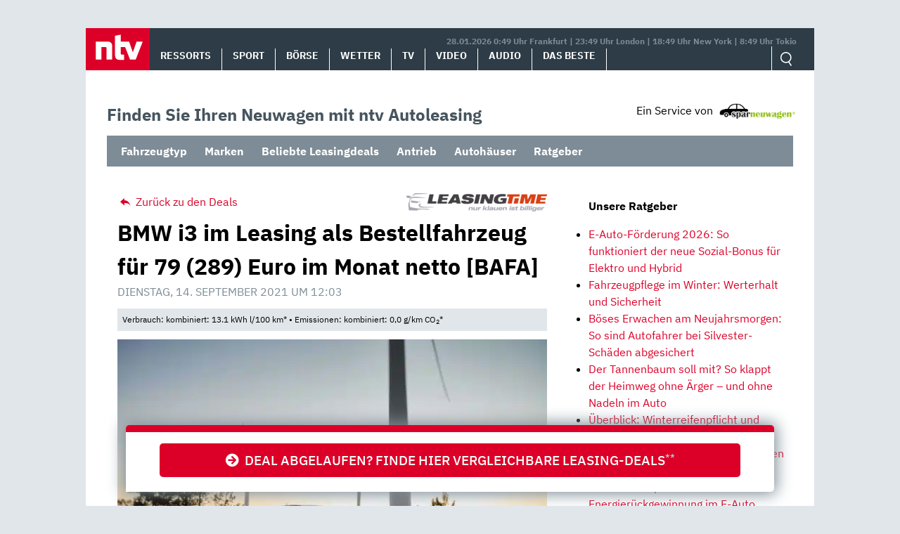

--- FILE ---
content_type: text/html; charset=UTF-8
request_url: https://autoleasing.n-tv.de/bmw-i3-fuer-79-289-euro-netto-bafa/
body_size: 14045
content:
<!doctype html>
<html lang="de">
<head>
	<meta charset="UTF-8">
	<meta name="viewport" content="width=device-width, initial-scale=1">
	<link rel="profile" href="https://gmpg.org/xfn/11">

	<meta name='robots' content='index, follow, max-image-preview:large, max-snippet:-1, max-video-preview:-1' />
<style id="global-cls-fix">html { scrollbar-gutter: stable; }</style>
<link rel="preload" as="script" href="https://sourcepoint.rtl.de/wrapperMessagingWithoutDetection.js">
<link rel='dns-prefetch' href='//cdn.wum.rocks' />
<link rel='preconnect' href='//cdn.wum.rocks' crossorigin />
<script>
window['gtag_enable_tcf_support'] = true;
</script>
	<!-- This site is optimized with the Yoast SEO plugin v26.8 - https://yoast.com/product/yoast-seo-wordpress/ -->
	<title>BMW i3 im Leasing für 79 Euro im Monat netto - ntv Autoleasing</title>
	<meta name="description" content="Leasing-Deals – BMW i3 120 Ah für nur 79 Euro im Monat netto. Top-Konditionen ✔ Kleine Raten ✔ Jetzt online leasen!" />
	<link rel="canonical" href="https://autoleasing.n-tv.de/bmw-i3-fuer-79-289-euro-netto-bafa/" />
	<meta property="og:locale" content="de_DE" />
	<meta property="og:type" content="article" />
	<meta property="og:title" content="BMW i3 im Leasing für 79 Euro im Monat netto - ntv Autoleasing" />
	<meta property="og:description" content="Leasing-Deals – BMW i3 120 Ah für nur 79 Euro im Monat netto. Top-Konditionen ✔ Kleine Raten ✔ Jetzt online leasen!" />
	<meta property="og:url" content="https://autoleasing.n-tv.de/bmw-i3-fuer-79-289-euro-netto-bafa/" />
	<meta property="og:site_name" content="ntv Autoleasing" />
	<meta property="article:published_time" content="2021-09-14T10:03:25+00:00" />
	<meta property="article:modified_time" content="2022-03-07T10:28:42+00:00" />
	<meta property="og:image" content="https://autoleasing.n-tv.de/wp-content/uploads/2019/03/P90330164_highRes_the-bmw-i3-120-ah-09.jpg" />
	<meta property="og:image:width" content="6720" />
	<meta property="og:image:height" content="4480" />
	<meta property="og:image:type" content="image/jpeg" />
	<meta name="author" content="sparneuwagen" />
	<meta name="twitter:card" content="summary_large_image" />
	<meta name="twitter:label1" content="Verfasst von" />
	<meta name="twitter:data1" content="sparneuwagen" />
	<meta name="twitter:label2" content="Geschätzte Lesezeit" />
	<meta name="twitter:data2" content="2 Minuten" />
	<script type="application/ld+json" class="yoast-schema-graph">{"@context":"https://schema.org","@graph":[{"@type":"Article","@id":"https://autoleasing.n-tv.de/bmw-i3-fuer-79-289-euro-netto-bafa/#article","isPartOf":{"@id":"https://autoleasing.n-tv.de/bmw-i3-fuer-79-289-euro-netto-bafa/"},"author":{"name":"sparneuwagen","@id":"https://autoleasing.n-tv.de/#/schema/person/d0be1afe5bdf5d0874b3e78790e53d01"},"headline":"BMW i3 im Leasing als Bestellfahrzeug für 79 (289) Euro im Monat netto [BAFA]","datePublished":"2021-09-14T10:03:25+00:00","dateModified":"2022-03-07T10:28:42+00:00","mainEntityOfPage":{"@id":"https://autoleasing.n-tv.de/bmw-i3-fuer-79-289-euro-netto-bafa/"},"wordCount":260,"publisher":{"@id":"https://autoleasing.n-tv.de/#organization"},"image":{"@id":"https://autoleasing.n-tv.de/bmw-i3-fuer-79-289-euro-netto-bafa/#primaryimage"},"thumbnailUrl":"https://autoleasing.n-tv.de/wp-content/uploads/2019/03/P90330164_highRes_the-bmw-i3-120-ah-09.jpg","keywords":["Automatikgetriebe","BMW","BMW i3","BMW i3 I01","Elektromotor","Gewerbe","Leasing"],"articleSection":["Bestellfahrzeug","BMW","Elektro / Hybrid","Gewerbe","Leasing bis 99€","LF &gt; 0,8","Neuwagen","Sparleasing","Top-Deal-Leasing"],"inLanguage":"de"},{"@type":"WebPage","@id":"https://autoleasing.n-tv.de/bmw-i3-fuer-79-289-euro-netto-bafa/","url":"https://autoleasing.n-tv.de/bmw-i3-fuer-79-289-euro-netto-bafa/","name":"BMW i3 im Leasing für 79 Euro im Monat netto - ntv Autoleasing","isPartOf":{"@id":"https://autoleasing.n-tv.de/#website"},"primaryImageOfPage":{"@id":"https://autoleasing.n-tv.de/bmw-i3-fuer-79-289-euro-netto-bafa/#primaryimage"},"image":{"@id":"https://autoleasing.n-tv.de/bmw-i3-fuer-79-289-euro-netto-bafa/#primaryimage"},"thumbnailUrl":"https://autoleasing.n-tv.de/wp-content/uploads/2019/03/P90330164_highRes_the-bmw-i3-120-ah-09.jpg","datePublished":"2021-09-14T10:03:25+00:00","dateModified":"2022-03-07T10:28:42+00:00","description":"Leasing-Deals – BMW i3 120 Ah für nur 79 Euro im Monat netto. Top-Konditionen ✔ Kleine Raten ✔ Jetzt online leasen!","breadcrumb":{"@id":"https://autoleasing.n-tv.de/bmw-i3-fuer-79-289-euro-netto-bafa/#breadcrumb"},"inLanguage":"de","potentialAction":[{"@type":"ReadAction","target":["https://autoleasing.n-tv.de/bmw-i3-fuer-79-289-euro-netto-bafa/"]}]},{"@type":"ImageObject","inLanguage":"de","@id":"https://autoleasing.n-tv.de/bmw-i3-fuer-79-289-euro-netto-bafa/#primaryimage","url":"https://autoleasing.n-tv.de/wp-content/uploads/2019/03/P90330164_highRes_the-bmw-i3-120-ah-09.jpg","contentUrl":"https://autoleasing.n-tv.de/wp-content/uploads/2019/03/P90330164_highRes_the-bmw-i3-120-ah-09.jpg","width":2560,"height":1707,"caption":"BMW i3 I01"},{"@type":"BreadcrumbList","@id":"https://autoleasing.n-tv.de/bmw-i3-fuer-79-289-euro-netto-bafa/#breadcrumb","itemListElement":[{"@type":"ListItem","position":1,"name":"Home","item":"https://autoleasing.n-tv.de/"},{"@type":"ListItem","position":2,"name":"BMW i3 im Leasing als Bestellfahrzeug für 79 (289) Euro im Monat netto [BAFA]"}]},{"@type":"WebSite","@id":"https://autoleasing.n-tv.de/#website","url":"https://autoleasing.n-tv.de/","name":"ntv Autoleasing","description":"","publisher":{"@id":"https://autoleasing.n-tv.de/#organization"},"potentialAction":[{"@type":"SearchAction","target":{"@type":"EntryPoint","urlTemplate":"https://autoleasing.n-tv.de/?s={search_term_string}"},"query-input":{"@type":"PropertyValueSpecification","valueRequired":true,"valueName":"search_term_string"}}],"inLanguage":"de"},{"@type":"Organization","@id":"https://autoleasing.n-tv.de/#organization","name":"n-tv NACHRICHTEN","url":"https://autoleasing.n-tv.de/","logo":{"@type":"ImageObject","inLanguage":"de","@id":"https://autoleasing.n-tv.de/#/schema/logo/image/","url":"https://autoleasing.n-tv.de/wp-content/uploads/2021/06/ntv_logo.png","contentUrl":"https://autoleasing.n-tv.de/wp-content/uploads/2021/06/ntv_logo.png","width":96,"height":60,"caption":"n-tv NACHRICHTEN"},"image":{"@id":"https://autoleasing.n-tv.de/#/schema/logo/image/"}},{"@type":"Person","@id":"https://autoleasing.n-tv.de/#/schema/person/d0be1afe5bdf5d0874b3e78790e53d01","name":"sparneuwagen"}]}</script>
	<!-- / Yoast SEO plugin. -->


<link rel='dns-prefetch' href='//stats.wp.com' />
<link rel="alternate" type="application/rss+xml" title="ntv Autoleasing &raquo; Feed" href="https://autoleasing.n-tv.de/feed/" />
<link rel="alternate" type="application/rss+xml" title="ntv Autoleasing &raquo; Kommentar-Feed" href="https://autoleasing.n-tv.de/comments/feed/" />
<style id='wp-img-auto-sizes-contain-inline-css' type='text/css'>
img:is([sizes=auto i],[sizes^="auto," i]){contain-intrinsic-size:3000px 1500px}
/*# sourceURL=wp-img-auto-sizes-contain-inline-css */
</style>
<link rel='stylesheet' id='ep_general_styles-css' href='https://autoleasing.n-tv.de/wp-content/plugins/elasticpress/dist/css/general-styles.css?ver=66295efe92a630617c00' type='text/css' media='all' />
<link rel='stylesheet' id='sparneuwagen-style-css' href='https://autoleasing.n-tv.de/wp-content/themes/sparneuwagen/style.css?ver=6.9' type='text/css' media='all' />
<link rel='stylesheet' id='sparneuwagen-bundle-css' href='https://autoleasing.n-tv.de/wp-content/themes/sparneuwagen/res/css/bundle.css?ver=1223478290' type='text/css' media='all' />
<link rel='stylesheet' id='tablepress-default-css' href='https://autoleasing.n-tv.de/wp-content/tablepress-combined.min.css?ver=102' type='text/css' media='all' />
<script type="text/javascript" src="https://autoleasing.n-tv.de/wp-includes/js/jquery/jquery.min.js?ver=3.7.1" id="jquery-core-js"></script>
<script type="text/javascript" src="https://autoleasing.n-tv.de/wp-includes/js/jquery/jquery-migrate.min.js?ver=3.4.1" id="jquery-migrate-js"></script>
<link rel="https://api.w.org/" href="https://autoleasing.n-tv.de/wp-json/" /><link rel="alternate" title="JSON" type="application/json" href="https://autoleasing.n-tv.de/wp-json/wp/v2/posts/86365" /><link rel="EditURI" type="application/rsd+xml" title="RSD" href="https://autoleasing.n-tv.de/xmlrpc.php?rsd" />
<meta name="generator" content="WordPress 6.9" />
<link rel='shortlink' href='https://autoleasing.n-tv.de/?p=86365' />
	<script>
	function _typeof(t){return(_typeof="function"==typeof Symbol&&"symbol"==typeof Symbol.iterator?function(t){return typeof t}:function(t){return t&&"function"==typeof Symbol&&t.constructor===Symbol&&t!==Symbol.prototype?"symbol":typeof t})(t)}!function(){for(var t,e,o=[],n=window,r=n;r;){try{if(r.frames.__tcfapiLocator){t=r;break}}catch(t){}if(r===n.top)break;r=n.parent}t||(function t(){var e=n.document,o=!!n.frames.__tcfapiLocator;if(!o)if(e.body){var r=e.createElement("iframe");r.style.cssText="display:none",r.name="__tcfapiLocator",e.body.appendChild(r)}else setTimeout(t,5);return!o}(),n.__tcfapi=function(){for(var t=arguments.length,n=new Array(t),r=0;r<t;r++)n[r]=arguments[r];if(!n.length)return o;"setGdprApplies"===n[0]?n.length>3&&2===parseInt(n[1],10)&&"boolean"==typeof n[3]&&(e=n[3],"function"==typeof n[2]&&n[2]("set",!0)):"ping"===n[0]?"function"==typeof n[2]&&n[2]({gdprApplies:e,cmpLoaded:!1,cmpStatus:"stub"}):o.push(n)},n.addEventListener("message",(function(t){var e="string"==typeof t.data,o={};if(e)try{o=JSON.parse(t.data)}catch(t){}else o=t.data;var n="object"===_typeof(o)?o.__tcfapiCall:null;n&&window.__tcfapi(n.command,n.version,(function(o,r){var a={__tcfapiReturn:{returnValue:o,success:r,callId:n.callId}};t&&t.source&&t.source.postMessage&&t.source.postMessage(e?JSON.stringify(a):a,"*")}),n.parameter)}),!1))}();
	</script>
	
		<script>
		window._sp_queue = [];
		window._sp_ = {
			config: {
				accountId: 1239,
				baseEndpoint: 'https://sourcepoint.n-tv.de',
				ccpa: { },
				gdpr: { }
			}
		}
		</script>
	<script src="https://sourcepoint.n-tv.de/wrapperMessagingWithoutDetection.js" async></script>
		<style>img#wpstats{display:none}</style>
		<!-- All in one Favicon 4.8 --><link rel="icon" href="https://autoleasing.n-tv.de/wp-content/uploads/2021/07/favicon-96x96-1.png" type="image/png"/>
<link rel="apple-touch-icon" href="https://autoleasing.n-tv.de/wp-content/uploads/2021/07/apple-touch-icon-180x180-1.png" />
		<style type="text/css" id="wp-custom-css">
			.navbar-logo img {
	
	width:auto !important;
	height: auto !important;
	max-width:300px;
	max-height:300px;
	
}

@media screen and (max-width: 1023px) {
	
	.navbar-logo img {
		
		width:auto !important;
		height: auto !important;
		max-width:300px;
		max-height:300px;
		
	}
	
}

@media screen and (max-width: 1359px) and (min-width: 1024px) {
	
	.navbar-logo img {
		
		width:auto !important;
		height: auto !important;
		max-width:300px;
		max-height:300px;
		
	}
	
}		</style>
		
	

	<style>

		.just-post {

			overflow-y: hidden;

		}

	</style>


<style id='global-styles-inline-css' type='text/css'>
:root{--wp--preset--aspect-ratio--square: 1;--wp--preset--aspect-ratio--4-3: 4/3;--wp--preset--aspect-ratio--3-4: 3/4;--wp--preset--aspect-ratio--3-2: 3/2;--wp--preset--aspect-ratio--2-3: 2/3;--wp--preset--aspect-ratio--16-9: 16/9;--wp--preset--aspect-ratio--9-16: 9/16;--wp--preset--color--black: #000000;--wp--preset--color--cyan-bluish-gray: #abb8c3;--wp--preset--color--white: #ffffff;--wp--preset--color--pale-pink: #f78da7;--wp--preset--color--vivid-red: #cf2e2e;--wp--preset--color--luminous-vivid-orange: #ff6900;--wp--preset--color--luminous-vivid-amber: #fcb900;--wp--preset--color--light-green-cyan: #7bdcb5;--wp--preset--color--vivid-green-cyan: #00d084;--wp--preset--color--pale-cyan-blue: #8ed1fc;--wp--preset--color--vivid-cyan-blue: #0693e3;--wp--preset--color--vivid-purple: #9b51e0;--wp--preset--gradient--vivid-cyan-blue-to-vivid-purple: linear-gradient(135deg,rgb(6,147,227) 0%,rgb(155,81,224) 100%);--wp--preset--gradient--light-green-cyan-to-vivid-green-cyan: linear-gradient(135deg,rgb(122,220,180) 0%,rgb(0,208,130) 100%);--wp--preset--gradient--luminous-vivid-amber-to-luminous-vivid-orange: linear-gradient(135deg,rgb(252,185,0) 0%,rgb(255,105,0) 100%);--wp--preset--gradient--luminous-vivid-orange-to-vivid-red: linear-gradient(135deg,rgb(255,105,0) 0%,rgb(207,46,46) 100%);--wp--preset--gradient--very-light-gray-to-cyan-bluish-gray: linear-gradient(135deg,rgb(238,238,238) 0%,rgb(169,184,195) 100%);--wp--preset--gradient--cool-to-warm-spectrum: linear-gradient(135deg,rgb(74,234,220) 0%,rgb(151,120,209) 20%,rgb(207,42,186) 40%,rgb(238,44,130) 60%,rgb(251,105,98) 80%,rgb(254,248,76) 100%);--wp--preset--gradient--blush-light-purple: linear-gradient(135deg,rgb(255,206,236) 0%,rgb(152,150,240) 100%);--wp--preset--gradient--blush-bordeaux: linear-gradient(135deg,rgb(254,205,165) 0%,rgb(254,45,45) 50%,rgb(107,0,62) 100%);--wp--preset--gradient--luminous-dusk: linear-gradient(135deg,rgb(255,203,112) 0%,rgb(199,81,192) 50%,rgb(65,88,208) 100%);--wp--preset--gradient--pale-ocean: linear-gradient(135deg,rgb(255,245,203) 0%,rgb(182,227,212) 50%,rgb(51,167,181) 100%);--wp--preset--gradient--electric-grass: linear-gradient(135deg,rgb(202,248,128) 0%,rgb(113,206,126) 100%);--wp--preset--gradient--midnight: linear-gradient(135deg,rgb(2,3,129) 0%,rgb(40,116,252) 100%);--wp--preset--font-size--small: 13px;--wp--preset--font-size--medium: 20px;--wp--preset--font-size--large: 36px;--wp--preset--font-size--x-large: 42px;--wp--preset--spacing--20: 0.44rem;--wp--preset--spacing--30: 0.67rem;--wp--preset--spacing--40: 1rem;--wp--preset--spacing--50: 1.5rem;--wp--preset--spacing--60: 2.25rem;--wp--preset--spacing--70: 3.38rem;--wp--preset--spacing--80: 5.06rem;--wp--preset--shadow--natural: 6px 6px 9px rgba(0, 0, 0, 0.2);--wp--preset--shadow--deep: 12px 12px 50px rgba(0, 0, 0, 0.4);--wp--preset--shadow--sharp: 6px 6px 0px rgba(0, 0, 0, 0.2);--wp--preset--shadow--outlined: 6px 6px 0px -3px rgb(255, 255, 255), 6px 6px rgb(0, 0, 0);--wp--preset--shadow--crisp: 6px 6px 0px rgb(0, 0, 0);}:where(.is-layout-flex){gap: 0.5em;}:where(.is-layout-grid){gap: 0.5em;}body .is-layout-flex{display: flex;}.is-layout-flex{flex-wrap: wrap;align-items: center;}.is-layout-flex > :is(*, div){margin: 0;}body .is-layout-grid{display: grid;}.is-layout-grid > :is(*, div){margin: 0;}:where(.wp-block-columns.is-layout-flex){gap: 2em;}:where(.wp-block-columns.is-layout-grid){gap: 2em;}:where(.wp-block-post-template.is-layout-flex){gap: 1.25em;}:where(.wp-block-post-template.is-layout-grid){gap: 1.25em;}.has-black-color{color: var(--wp--preset--color--black) !important;}.has-cyan-bluish-gray-color{color: var(--wp--preset--color--cyan-bluish-gray) !important;}.has-white-color{color: var(--wp--preset--color--white) !important;}.has-pale-pink-color{color: var(--wp--preset--color--pale-pink) !important;}.has-vivid-red-color{color: var(--wp--preset--color--vivid-red) !important;}.has-luminous-vivid-orange-color{color: var(--wp--preset--color--luminous-vivid-orange) !important;}.has-luminous-vivid-amber-color{color: var(--wp--preset--color--luminous-vivid-amber) !important;}.has-light-green-cyan-color{color: var(--wp--preset--color--light-green-cyan) !important;}.has-vivid-green-cyan-color{color: var(--wp--preset--color--vivid-green-cyan) !important;}.has-pale-cyan-blue-color{color: var(--wp--preset--color--pale-cyan-blue) !important;}.has-vivid-cyan-blue-color{color: var(--wp--preset--color--vivid-cyan-blue) !important;}.has-vivid-purple-color{color: var(--wp--preset--color--vivid-purple) !important;}.has-black-background-color{background-color: var(--wp--preset--color--black) !important;}.has-cyan-bluish-gray-background-color{background-color: var(--wp--preset--color--cyan-bluish-gray) !important;}.has-white-background-color{background-color: var(--wp--preset--color--white) !important;}.has-pale-pink-background-color{background-color: var(--wp--preset--color--pale-pink) !important;}.has-vivid-red-background-color{background-color: var(--wp--preset--color--vivid-red) !important;}.has-luminous-vivid-orange-background-color{background-color: var(--wp--preset--color--luminous-vivid-orange) !important;}.has-luminous-vivid-amber-background-color{background-color: var(--wp--preset--color--luminous-vivid-amber) !important;}.has-light-green-cyan-background-color{background-color: var(--wp--preset--color--light-green-cyan) !important;}.has-vivid-green-cyan-background-color{background-color: var(--wp--preset--color--vivid-green-cyan) !important;}.has-pale-cyan-blue-background-color{background-color: var(--wp--preset--color--pale-cyan-blue) !important;}.has-vivid-cyan-blue-background-color{background-color: var(--wp--preset--color--vivid-cyan-blue) !important;}.has-vivid-purple-background-color{background-color: var(--wp--preset--color--vivid-purple) !important;}.has-black-border-color{border-color: var(--wp--preset--color--black) !important;}.has-cyan-bluish-gray-border-color{border-color: var(--wp--preset--color--cyan-bluish-gray) !important;}.has-white-border-color{border-color: var(--wp--preset--color--white) !important;}.has-pale-pink-border-color{border-color: var(--wp--preset--color--pale-pink) !important;}.has-vivid-red-border-color{border-color: var(--wp--preset--color--vivid-red) !important;}.has-luminous-vivid-orange-border-color{border-color: var(--wp--preset--color--luminous-vivid-orange) !important;}.has-luminous-vivid-amber-border-color{border-color: var(--wp--preset--color--luminous-vivid-amber) !important;}.has-light-green-cyan-border-color{border-color: var(--wp--preset--color--light-green-cyan) !important;}.has-vivid-green-cyan-border-color{border-color: var(--wp--preset--color--vivid-green-cyan) !important;}.has-pale-cyan-blue-border-color{border-color: var(--wp--preset--color--pale-cyan-blue) !important;}.has-vivid-cyan-blue-border-color{border-color: var(--wp--preset--color--vivid-cyan-blue) !important;}.has-vivid-purple-border-color{border-color: var(--wp--preset--color--vivid-purple) !important;}.has-vivid-cyan-blue-to-vivid-purple-gradient-background{background: var(--wp--preset--gradient--vivid-cyan-blue-to-vivid-purple) !important;}.has-light-green-cyan-to-vivid-green-cyan-gradient-background{background: var(--wp--preset--gradient--light-green-cyan-to-vivid-green-cyan) !important;}.has-luminous-vivid-amber-to-luminous-vivid-orange-gradient-background{background: var(--wp--preset--gradient--luminous-vivid-amber-to-luminous-vivid-orange) !important;}.has-luminous-vivid-orange-to-vivid-red-gradient-background{background: var(--wp--preset--gradient--luminous-vivid-orange-to-vivid-red) !important;}.has-very-light-gray-to-cyan-bluish-gray-gradient-background{background: var(--wp--preset--gradient--very-light-gray-to-cyan-bluish-gray) !important;}.has-cool-to-warm-spectrum-gradient-background{background: var(--wp--preset--gradient--cool-to-warm-spectrum) !important;}.has-blush-light-purple-gradient-background{background: var(--wp--preset--gradient--blush-light-purple) !important;}.has-blush-bordeaux-gradient-background{background: var(--wp--preset--gradient--blush-bordeaux) !important;}.has-luminous-dusk-gradient-background{background: var(--wp--preset--gradient--luminous-dusk) !important;}.has-pale-ocean-gradient-background{background: var(--wp--preset--gradient--pale-ocean) !important;}.has-electric-grass-gradient-background{background: var(--wp--preset--gradient--electric-grass) !important;}.has-midnight-gradient-background{background: var(--wp--preset--gradient--midnight) !important;}.has-small-font-size{font-size: var(--wp--preset--font-size--small) !important;}.has-medium-font-size{font-size: var(--wp--preset--font-size--medium) !important;}.has-large-font-size{font-size: var(--wp--preset--font-size--large) !important;}.has-x-large-font-size{font-size: var(--wp--preset--font-size--x-large) !important;}
/*# sourceURL=global-styles-inline-css */
</style>
<link rel='stylesheet' id='embed-privacy-css' href='https://autoleasing.n-tv.de/wp-content/plugins/embed-privacy/assets/style/embed-privacy.min.css?ver=1.12.3' type='text/css' media='all' />
</head>

<body class="wp-singular post-template-default single single-post postid-86365 single-format-standard wp-theme-sparneuwagen no-sidebar">


<div id="page" class="site">

		<a class="skip-link screen-reader-text" href="#content">Skip to content</a>

	<div id="content" class="site-content">

		<div class="container container-wrapper">

		<header>
			<nav class="header__nav">
				<a href="https://www.n-tv.de/" class="header__logo" role="button"><img alt="n-tv" src="https://autoleasing.n-tv.de/wp-content/themes/sparneuwagen/logo.svg" /></a>
				<div href="#" title="MENÜ" class="header__burger icon">
					<input type="checkbox" id="hamburg">
    				<label for="hamburg" class="hamburg">
	        		<span class="burgerline"></span>
	        		<span class="burgerline"></span>
	        		<span class="burgerline"></span>
    				</label>
						<ul class="topmenu">
							<li><a href="https://www.n-tv.de/">Ressorts</a></li>
							<li><a href="https://www.n-tv.de/sport/">Sport</a></li>
							<li><a href="https://www.n-tv.de/boersenkurse/">Börse</a></li>
							<li><a href="https://www.n-tv.de/wetter/">Wetter</a></li>
							<li><a href="https://www.n-tv.de/mediathek/tvprogramm/">TV</a></li>
							<li><a href="https://www.n-tv.de/mediathek/videos/">Video</a></li>
							<li><a href="https://www.n-tv.de/mediathek/audio/">Audio</a></li>
							<li><a href="https://www.n-tv.de/dasbeste/">Das Beste</a></li>
						</ul>
				</div>
								<div class="header__nav__timezones">28.01.2026 0:49 Uhr Frankfurt | 23:49 Uhr London | 18:49 Uhr New York | 8:49 Uhr Tokio </div>
				<div class="scrollbar">
					<ul class="header__nav__lvl1">
						<li><a href="https://www.n-tv.de/">Ressorts</a></li>
						<li><a href="https://www.n-tv.de/sport/">Sport</a></li>
						<li><a href="https://www.n-tv.de/boersenkurse/">Börse</a></li>
						<li><a href="https://www.n-tv.de/wetter/">Wetter</a></li>
						<li><a href="https://www.n-tv.de/mediathek/tvprogramm/">TV</a></li>
						<li><a href="https://www.n-tv.de/mediathek/videos/">Video</a></li>
						<li><a href="https://www.n-tv.de/mediathek/audio/">Audio</a></li>
						<li><a href="https://www.n-tv.de/dasbeste/">Das Beste</a></li>
					</ul>
				</div>
				<ul class="header__nav__action">
					<form
						method="GET"
						action="https://autoleasing.n-tv.de/"
						role="search"
						target="_top">
						<input class="icon-search" type="text" name="s" id="search" autocomplete="on" required placeholder="Suchen">
					</form>
				</ul>
			</nav>
		</header>

<div class="container clear-me-after" style="margin-top:45px;">
	<div class="find-the-car">
		<span>Finden Sie Ihren Neuwagen mit ntv Autoleasing</span>
	</div>
	<div>
		<div class="disclosure"><span>Ein Service von</span> <img src="https://autoleasing.n-tv.de/wp-content/themes/sparneuwagen/res/l-300.png" alt="" width="110" height="23" /></div>
	</div>
</div>

<div class="clear-me">&nbsp;</div>
	<label class="mobile-check" for="mobile-check">Angebote &#x25BE;</label>
	<input type="checkbox" id="mobile-check">
	<nav class="secondary_navigation container clear-me-after">
		<ul id="menu-header-dropdowns" class="menu"><li id="menu-item-91105" class="menu-item menu-item-type-custom menu-item-object-custom menu-item-has-children menu-item-91105"><a href="#">Fahrzeugtyp</a>
<ul class="sub-menu">
	<li id="menu-item-91206" class="menu-item menu-item-type-custom menu-item-object-custom menu-item-91206"><a href="https://autoleasing.n-tv.de/tag/suv/">SUV</a></li>
	<li id="menu-item-91106" class="menu-item menu-item-type-custom menu-item-object-custom menu-item-91106"><a href="https://autoleasing.n-tv.de/tag/kombi/">Kombi</a></li>
	<li id="menu-item-91207" class="menu-item menu-item-type-custom menu-item-object-custom menu-item-91207"><a href="https://autoleasing.n-tv.de/tag/limousine/">Limousine</a></li>
	<li id="menu-item-91108" class="menu-item menu-item-type-custom menu-item-object-custom menu-item-91108"><a href="https://autoleasing.n-tv.de/tag/kompaktklasse/">Kompaktklasse</a></li>
	<li id="menu-item-91210" class="menu-item menu-item-type-custom menu-item-object-custom menu-item-91210"><a href="https://autoleasing.n-tv.de/tag/coupe/">Coupé</a></li>
	<li id="menu-item-91107" class="menu-item menu-item-type-custom menu-item-object-custom menu-item-91107"><a href="https://autoleasing.n-tv.de/tag/cabriolet/">Cabriolet</a></li>
	<li id="menu-item-91209" class="menu-item menu-item-type-custom menu-item-object-custom menu-item-91209"><a href="https://autoleasing.n-tv.de/tag/van/">Van</a></li>
	<li id="menu-item-91208" class="menu-item menu-item-type-custom menu-item-object-custom menu-item-91208"><a href="https://autoleasing.n-tv.de/tag/nutzfahrzeug/">Nutzfahrzeug</a></li>
</ul>
</li>
<li id="menu-item-91091" class="menu-item menu-item-type-custom menu-item-object-custom menu-item-has-children menu-item-91091"><a href="https://autoleasing.n-tv.de/alle-marken/">Marken</a>
<ul class="sub-menu">
	<li id="menu-item-91094" class="menu-item menu-item-type-custom menu-item-object-custom menu-item-91094"><a href="https://autoleasing.n-tv.de/volkswagen-das-auto/">Volkswagen</a></li>
	<li id="menu-item-91095" class="menu-item menu-item-type-custom menu-item-object-custom menu-item-91095"><a href="https://autoleasing.n-tv.de/mercedes-benz-das-beste-oder-nichts/">Mercedes-Benz</a></li>
	<li id="menu-item-91093" class="menu-item menu-item-type-custom menu-item-object-custom menu-item-91093"><a href="https://autoleasing.n-tv.de/tag/bmw/">BMW</a></li>
	<li id="menu-item-91092" class="menu-item menu-item-type-custom menu-item-object-custom menu-item-91092"><a href="https://autoleasing.n-tv.de/tag/audi/">Audi</a></li>
	<li id="menu-item-91098" class="menu-item menu-item-type-custom menu-item-object-custom menu-item-91098"><a href="https://autoleasing.n-tv.de/tag/opel/">Opel</a></li>
	<li id="menu-item-91097" class="menu-item menu-item-type-custom menu-item-object-custom menu-item-91097"><a href="https://autoleasing.n-tv.de/tag/skoda/">Škoda</a></li>
	<li id="menu-item-91096" class="menu-item menu-item-type-custom menu-item-object-custom menu-item-91096"><a href="https://autoleasing.n-tv.de/tag/fiat/">Fiat</a></li>
	<li id="menu-item-91099" class="menu-item menu-item-type-custom menu-item-object-custom menu-item-91099"><a href="https://autoleasing.n-tv.de/tag/seat/">Seat</a></li>
	<li id="menu-item-91204" class="menu-item menu-item-type-custom menu-item-object-custom menu-item-91204"><a href="https://autoleasing.n-tv.de/tag/volvo/">Volvo</a></li>
	<li id="menu-item-91205" class="menu-item menu-item-type-custom menu-item-object-custom menu-item-91205"><a href="https://autoleasing.n-tv.de/tag/renault/">Renault</a></li>
	<li id="menu-item-91100" class="menu-item menu-item-type-custom menu-item-object-custom menu-item-91100"><a href="https://autoleasing.n-tv.de/alle-marken/">Mehr</a></li>
</ul>
</li>
<li id="menu-item-91211" class="menu-item menu-item-type-custom menu-item-object-custom menu-item-has-children menu-item-91211"><a href="https://autoleasing.n-tv.de/top-leasingangebote-der-woche/">Beliebte Leasingdeals</a>
<ul class="sub-menu">
	<li id="menu-item-91215" class="menu-item menu-item-type-custom menu-item-object-custom menu-item-91215"><a href="https://autoleasing.n-tv.de/category/leasingkosten/leasing-bis-99e/">Leasing bis 99€</a></li>
	<li id="menu-item-91221" class="menu-item menu-item-type-custom menu-item-object-custom menu-item-91221"><a href="https://autoleasing.n-tv.de/category/leasingkosten/leasing-bis-199e/">Leasing bis 199€</a></li>
</ul>
</li>
<li id="menu-item-91109" class="menu-item menu-item-type-custom menu-item-object-custom menu-item-has-children menu-item-91109"><a href="#">Antrieb</a>
<ul class="sub-menu">
	<li id="menu-item-91110" class="menu-item menu-item-type-custom menu-item-object-custom menu-item-91110"><a href="https://autoleasing.n-tv.de/tag/ottomotor/">Benzin</a></li>
	<li id="menu-item-91112" class="menu-item menu-item-type-custom menu-item-object-custom menu-item-91112"><a href="https://autoleasing.n-tv.de/tag/diesel/">Diesel</a></li>
	<li id="menu-item-91113" class="menu-item menu-item-type-custom menu-item-object-custom menu-item-91113"><a href="https://autoleasing.n-tv.de/tag/plug-in-hybrid/">Plug-In-Hybrid</a></li>
	<li id="menu-item-91114" class="menu-item menu-item-type-custom menu-item-object-custom menu-item-91114"><a href="https://autoleasing.n-tv.de/tag/elektromotor/">Elektromotor</a></li>
</ul>
</li>
<li id="menu-item-103218" class="menu-item menu-item-type-custom menu-item-object-custom menu-item-103218"><a href="https://autoleasing.n-tv.de/autohaus/">Autohäuser</a></li>
<li id="menu-item-92173" class="menu-item menu-item-type-custom menu-item-object-custom menu-item-92173"><a href="https://autoleasing.n-tv.de/ratgeber/">Ratgeber</a></li>
</ul>	</nav>

<div class="clear-me">&nbsp;</div>




		<div id="primary" class="content-area col-8 col-sm-12 col-md-12 col-lg-8">

		


			<main id="main" class="site-main">


					<div class="zum-deal"><!--<span>Jetzt klicken und sparen!</span>-->
					<img class="hide" alt="" src="//st.sparneuwagen.de/view/11/69/aHR0cHM6Ly9jYXJ3b3cuZGUvbGVhc2luZz8mc253cmVmPWZibGluaw=="/>
			<a target="_blank" rel="noopener nofollow sponsored" href="https://st.sparneuwagen.de/click/11/69/aHR0cHM6Ly9jYXJ3b3cuZGUvbGVhc2luZz8mc253cmVmPWZibGluaw=="><i class="fa fa-arrow-circle-right"> </i>&nbsp;&nbsp;Deal abgelaufen? Finde hier vergleichbare Leasing-Deals<sup class="demasterisks">**</sup></a>
					</div>

									<div class="container single-article">
						<div class="row">
							<div class="col-12">
								</div>
							<div class="col-6">
																		<a class="zuruck" href="/"><i class="icon-reply"></i> Zurück zu den Deals</a>
							</div>

							<div class="col-6 single-article-logo">
																										<a href="https://autoleasing.n-tv.de/autohaus/leasingtime/">
									<img width="200" height="26" src="https://autoleasing.n-tv.de/wp-content/uploads/2019/01/leasingtime-200x26.png" class="" alt="LeasingTime" decoding="async" srcset="https://autoleasing.n-tv.de/wp-content/uploads/2019/01/leasingtime-200x26.png 200w, https://autoleasing.n-tv.de/wp-content/uploads/2019/01/leasingtime-600x79.png 600w, https://autoleasing.n-tv.de/wp-content/uploads/2019/01/leasingtime-850x112.png 850w, https://autoleasing.n-tv.de/wp-content/uploads/2019/01/leasingtime-768x101.png 768w, https://autoleasing.n-tv.de/wp-content/uploads/2019/01/leasingtime-300x40.png 300w, https://autoleasing.n-tv.de/wp-content/uploads/2019/01/leasingtime-100x13.png 100w, https://autoleasing.n-tv.de/wp-content/uploads/2019/01/leasingtime-400x53.png 400w, https://autoleasing.n-tv.de/wp-content/uploads/2019/01/leasingtime-800x106.png 800w, https://autoleasing.n-tv.de/wp-content/uploads/2019/01/leasingtime-500x66.png 500w, https://autoleasing.n-tv.de/wp-content/uploads/2019/01/leasingtime-1024x135.png 1024w, https://autoleasing.n-tv.de/wp-content/uploads/2019/01/leasingtime-2048x270.png 2048w, https://autoleasing.n-tv.de/wp-content/uploads/2019/01/leasingtime-700x92.png 700w, https://autoleasing.n-tv.de/wp-content/uploads/2019/01/leasingtime-1400x185.png 1400w, https://autoleasing.n-tv.de/wp-content/uploads/2019/01/leasingtime-900x119.png 900w, https://autoleasing.n-tv.de/wp-content/uploads/2019/01/leasingtime-1800x238.png 1800w, https://autoleasing.n-tv.de/wp-content/uploads/2019/01/leasingtime-1200x158.png 1200w, https://autoleasing.n-tv.de/wp-content/uploads/2019/01/leasingtime-1536x203.png 1536w, https://autoleasing.n-tv.de/wp-content/uploads/2019/01/leasingtime-512x68.png 512w" sizes="(max-width: 200px) 100vw, 200px" />									</a>
																</div>

							<div class="col-12">
								
								<h1 class="article-heading">BMW i3 im Leasing als Bestellfahrzeug für 79 (289) Euro im Monat netto [BAFA]</h1>
								<span class="article-date">
									<time datetime="2021-09-14 12:03:25">Dienstag, 14. September 2021 um 12:03</time>
								</span>
							</div>

							<div class="col-12">
																	<span class="main-blog-post-content-details">Verbrauch: kombiniert: 13.1 kWh l/100 km* • Emissionen: kombiniert: 0,0 g/km CO<sub>2</sub>*</span>
									
								<div class="just-post">



									<img alt="" class="hide" src="//st.sparneuwagen.de/postview/11/81331/fb7c78955a3accdf1529b960156e3d646184b678" /><p><img fetchpriority="high" decoding="async" width="2560" height="1707" class="aligncenter size-full wp-image-32716" src="https://autoleasing.n-tv.de/wp-content/uploads/2019/03/P90330164_highRes_the-bmw-i3-120-ah-09.jpg" alt="BMW i3" srcset="https://autoleasing.n-tv.de/wp-content/uploads/2019/03/P90330164_highRes_the-bmw-i3-120-ah-09.jpg 2560w, https://autoleasing.n-tv.de/wp-content/uploads/2019/03/P90330164_highRes_the-bmw-i3-120-ah-09-600x400.jpg 600w, https://autoleasing.n-tv.de/wp-content/uploads/2019/03/P90330164_highRes_the-bmw-i3-120-ah-09-850x567.jpg 850w, https://autoleasing.n-tv.de/wp-content/uploads/2019/03/P90330164_highRes_the-bmw-i3-120-ah-09-768x512.jpg 768w, https://autoleasing.n-tv.de/wp-content/uploads/2019/03/P90330164_highRes_the-bmw-i3-120-ah-09-300x200.jpg 300w, https://autoleasing.n-tv.de/wp-content/uploads/2019/03/P90330164_highRes_the-bmw-i3-120-ah-09-100x67.jpg 100w, https://autoleasing.n-tv.de/wp-content/uploads/2019/03/P90330164_highRes_the-bmw-i3-120-ah-09-200x133.jpg 200w, https://autoleasing.n-tv.de/wp-content/uploads/2019/03/P90330164_highRes_the-bmw-i3-120-ah-09-400x267.jpg 400w, https://autoleasing.n-tv.de/wp-content/uploads/2019/03/P90330164_highRes_the-bmw-i3-120-ah-09-800x533.jpg 800w, https://autoleasing.n-tv.de/wp-content/uploads/2019/03/P90330164_highRes_the-bmw-i3-120-ah-09-500x333.jpg 500w, https://autoleasing.n-tv.de/wp-content/uploads/2019/03/P90330164_highRes_the-bmw-i3-120-ah-09-1024x683.jpg 1024w, https://autoleasing.n-tv.de/wp-content/uploads/2019/03/P90330164_highRes_the-bmw-i3-120-ah-09-2048x1365.jpg 2048w, https://autoleasing.n-tv.de/wp-content/uploads/2019/03/P90330164_highRes_the-bmw-i3-120-ah-09-700x467.jpg 700w, https://autoleasing.n-tv.de/wp-content/uploads/2019/03/P90330164_highRes_the-bmw-i3-120-ah-09-1400x934.jpg 1400w, https://autoleasing.n-tv.de/wp-content/uploads/2019/03/P90330164_highRes_the-bmw-i3-120-ah-09-900x600.jpg 900w, https://autoleasing.n-tv.de/wp-content/uploads/2019/03/P90330164_highRes_the-bmw-i3-120-ah-09-1800x1200.jpg 1800w, https://autoleasing.n-tv.de/wp-content/uploads/2019/03/P90330164_highRes_the-bmw-i3-120-ah-09-1200x800.jpg 1200w, https://autoleasing.n-tv.de/wp-content/uploads/2019/03/P90330164_highRes_the-bmw-i3-120-ah-09-1536x1024.jpg 1536w, https://autoleasing.n-tv.de/wp-content/uploads/2019/03/P90330164_highRes_the-bmw-i3-120-ah-09-512x341.jpg 512w" sizes="(min-width: 1280px) 600px, (max-width: 500px) 200px, (max-width: 900px) 400px, (max-width: 1279px) 600px, 200px" /><br />
Bild: BMW</p>
<h2>BMW i3 120 Ah Bestellfahrzeug-Leasing für Geschäftskunden</h2>
<p>Top Leasingangebot zum kleinen Preis bei <strong>LeasingTime</strong> entdeckt! Dort gibt es den <strong>BMW i3 120 Ah </strong>zu einem unschlagbaren Preis von 79 Euro im Monat netto für Geschäftskunden. Es handelt sich um eine Bestellaktion, bei der ihr die Ausstattung selbst konfigurieren könnt. Zur Grundausstattung gehört in <strong>Multimediasystem</strong> mit Touchscreen, <strong>DAB-Radio,</strong> eine Wärmepumpe sowie das <strong>Ladekabel</strong> <strong>Mode 2 und Mode 3. </strong></p>
<h3>Holt euch den BAFA-Umweltbonus</h3>
<p>Mit seinem vollelektrischen Antrieb ist der <a href="https://autoleasing.n-tv.de/tag/bmw-i3/"><strong>BMW i3</strong></a> für eine<strong> Umweltprämie von 6.000 Euro</strong> ausgezeichnet, für die ihr in Vorkasse gehen müsst. Sobald ihr den Umweltbonus beim BAFA beantragt habt und der i3 zugelassen ist, bekommt ihr die Prämie vom Staat erstattet. Berücksichtigt man die Umweltprämie in der Leasingrate, kommt man auf eine<strong> normalisierte Leasingrate von 289,08 Euro im Monat netto</strong>.</p>
<h3>Eckdaten zum Elektromotor</h3>
<p>Die Reichweite des BMW i3 beträgt <strong>359 Kilometer</strong>. Der <a href="https://autoleasing.n-tv.de/tag/elektromotor/"><strong>E-Motor</strong></a> ist eine <strong>permanenterregte Synchronmaschine </strong>und leistet <strong>125 kW</strong> bzw. <strong>170 PS</strong>. Er besitzt ein <strong>1-Gang-Automatikgetriebe</strong> mit Antrieb über die Hinterräder. Der freigegebenen Höchstgeschwindigkeit liegt bei 150 km/h. In Sachen Beschleunigung benötigt der i3 7,3 Sekunden, um die 100 km/h zu knacken.</p>
<p>Das Leasingangebot mit dem BMW i3 wurde mit einer Laufzeit von <strong>24 Monaten</strong> und <strong>5.000 Kilometer Fahrleistung im Jahr</strong> berechnet.</p>
<p>Der Platzhirsch verleast den BMW i3 an Geschäftskunden für monatlich 488,35 Euro netto.</p>

<table id="tablepress-9611" class="tablepress tablepress-id-9611 tbody-has-connected-cells">
<tbody>
<tr class="row-1">
	<td class="column-1"></td><td class="column-2"><strong>Brutto inkl. Mwst.</strong></td><td class="column-3"><strong>Netto exkl. Mwst.</strong></td>
</tr>
<tr class="row-2">
	<td class="column-1"><strong>UPE</strong></td><td class="column-2">39.000,-- €</td><td class="column-3">32.773,-- €</td>
</tr>
<tr class="row-3">
	<td class="column-1"></td><td class="column-2"></td><td class="column-3"></td>
</tr>
<tr class="row-4">
	<td class="column-1"><strong>Leasingrate</strong></td><td class="column-2"><strong>94,01 €</strong></td><td class="column-3"><strong>79,-- €</strong></td>
</tr>
<tr class="row-5">
	<td class="column-1"><strong>Sonderzahlung</strong></td><td class="column-2"><strong>6.000,-- €</strong></td><td class="column-3"><strong>5.042,02 €</strong></td>
</tr>
<tr class="row-6">
	<td class="column-1"><strong>Leasingfaktor</strong></td><td colspan="2" class="column-2"><strong>0,88</strong></td>
</tr>
<tr class="row-7">
	<td class="column-1"></td><td class="column-2"></td><td class="column-3"></td>
</tr>
<tr class="row-8">
	<td class="column-1"><strong>Überführungskosten</strong></td><td class="column-2"><strong>999,-- €</strong></td><td class="column-3"><strong>839,50 €</strong></td>
</tr>
<tr class="row-9">
	<td class="column-1"><strong>Gesamtkosten</strong></td><td class="column-2">9.255,24 €</td><td class="column-3">7.777,51 €</td>
</tr>
<tr class="row-10">
	<td class="column-1"><strong>Gesamtkosten / Monat</strong></td><td class="column-2"><strong>385,64 €</strong></td><td class="column-3"><strong>324,06 €</strong></td>
</tr>
<tr class="row-11">
	<td class="column-1"><strong>Gesamtkostenfaktor</strong></td><td class="column-2"><strong>0,98</strong></td><td class="column-3"><strong>0,56</strong></td>
</tr>
<tr class="row-12">
	<td class="column-1"></td><td class="column-2"></td><td class="column-3"></td>
</tr>
<tr class="row-13">
	<td class="column-1"><strong>Laufzeit</strong></td><td class="column-2">24 Monate</td><td class="column-3">48 Monate</td>
</tr>
<tr class="row-14">
	<td class="column-1"><strong>Jährliche Fahrleistung</strong></td><td colspan="2" class="column-2">5.000 Kilometer</td>
</tr>
<tr class="row-15">
	<td class="column-1"></td><td class="column-2"></td><td class="column-3"></td>
</tr>
</tbody>
</table>
<!-- #tablepress-9611 from cache -->
<p><img decoding="async" class="aligncenter size-full wp-image-86364" src="https://autoleasing.n-tv.de/wp-content/uploads/2021/09/bmw-i3-geschaeftskunde-details.png" alt="" width="1178" height="894" srcset="https://autoleasing.n-tv.de/wp-content/uploads/2021/09/bmw-i3-geschaeftskunde-details.png 1178w, https://autoleasing.n-tv.de/wp-content/uploads/2021/09/bmw-i3-geschaeftskunde-details-600x455.png 600w, https://autoleasing.n-tv.de/wp-content/uploads/2021/09/bmw-i3-geschaeftskunde-details-850x645.png 850w, https://autoleasing.n-tv.de/wp-content/uploads/2021/09/bmw-i3-geschaeftskunde-details-768x583.png 768w, https://autoleasing.n-tv.de/wp-content/uploads/2021/09/bmw-i3-geschaeftskunde-details-300x228.png 300w, https://autoleasing.n-tv.de/wp-content/uploads/2021/09/bmw-i3-geschaeftskunde-details-100x76.png 100w, https://autoleasing.n-tv.de/wp-content/uploads/2021/09/bmw-i3-geschaeftskunde-details-200x152.png 200w, https://autoleasing.n-tv.de/wp-content/uploads/2021/09/bmw-i3-geschaeftskunde-details-400x304.png 400w, https://autoleasing.n-tv.de/wp-content/uploads/2021/09/bmw-i3-geschaeftskunde-details-800x607.png 800w, https://autoleasing.n-tv.de/wp-content/uploads/2021/09/bmw-i3-geschaeftskunde-details-500x379.png 500w, https://autoleasing.n-tv.de/wp-content/uploads/2021/09/bmw-i3-geschaeftskunde-details-1024x777.png 1024w, https://autoleasing.n-tv.de/wp-content/uploads/2021/09/bmw-i3-geschaeftskunde-details-700x531.png 700w, https://autoleasing.n-tv.de/wp-content/uploads/2021/09/bmw-i3-geschaeftskunde-details-900x683.png 900w" sizes="(min-width: 1280px) 600px, (max-width: 500px) 200px, (max-width: 900px) 400px, (max-width: 1279px) 600px, 200px" /></p>
<h2>Ausstattungshighlights</h2>
<ul>
<li>frei konfigurierbar</li>
<li>Connected eDrive Services</li>
<li>DAB-Tuner</li>
<li>Ladekabel Mode 3</li>
<li>Klimaanlage</li>
</ul>
<div class="embed-privacy-container is-disabled embed-youtube" data-embed-id="oembed_7f9bb5321754d90346cb2690e96d13dc" data-embed-provider="youtube" style="aspect-ratio: 640/360;">						<button type="button" class="embed-privacy-enable screen-reader-text">„BMW i3s: Freude am elektrischen Fahren? &#8211; Vorfahrt (Fahrbericht)| auto motor und sport“ von YouTube anzeigen</button>						</p>
<div class="embed-privacy-overlay">
<div class="embed-privacy-inner">
<div class="embed-privacy-logo" style="background-image: url(https://autoleasing.n-tv.de/wp-content/plugins/embed-privacy/assets/images/embed-youtube.png?ver=1.12.3);"></div>
<p>		Hier klicken, um den Inhalt von YouTube anzuzeigen.					<br />					Erfahre mehr in der <a href="https://policies.google.com/privacy?hl=de" target="_blank">Datenschutzerklärung von YouTube</a>.		</p>
<p class="embed-privacy-input-wrapper">			<input id="embed-privacy-store-youtube-7f9bb5321754d90346cb2690e96d13dc" type="checkbox" value="1" class="embed-privacy-input" data-embed-provider="youtube">			<label for="embed-privacy-store-youtube-7f9bb5321754d90346cb2690e96d13dc" class="embed-privacy-label" data-embed-provider="youtube">				Inhalt von YouTube immer anzeigen			</label>		</p>
</p></div>
<div class="embed-privacy-footer"><span class="embed-privacy-url"><a href="https://www.youtube.com/watch?v=hvPYiT0CBSg">„BMW i3s: Freude am elektrischen Fahren? &#8211; Vorfahrt (Fahrbericht)| auto motor und sport“ direkt öffnen</a></span></div>
</p></div>
<div class="embed-privacy-content">				<script>var _oembed_7f9bb5321754d90346cb2690e96d13dc = '{\"embed\":\"&lt;iframe title=&quot;BMW i3s: Freude am elektrischen Fahren? - Vorfahrt (Fahrbericht)| auto motor und sport&quot; width=&quot;640&quot; height=&quot;360&quot; src=&quot;https:\\/\\/www.youtube-nocookie.com\\/embed\\/hvPYiT0CBSg?feature=oembed&quot; frameborder=&quot;0&quot; allow=&quot;accelerometer; autoplay; clipboard-write; encrypted-media; gyroscope; picture-in-picture; web-share&quot; referrerpolicy=&quot;strict-origin-when-cross-origin&quot; allowfullscreen&gt;&lt;\\/iframe&gt;\"}';</script>			</div>
</p></div>
								</div>


										<div class="">
											<a class='bottom-tag' href='https://autoleasing.n-tv.de/tag/automatikgetriebe/'>Automatikgetriebe</a><a class='bottom-tag' href='https://autoleasing.n-tv.de/tag/bmw/'>BMW</a><a class='bottom-tag' href='https://autoleasing.n-tv.de/tag/bmw-i3/'>BMW i3</a><a class='bottom-tag' href='https://autoleasing.n-tv.de/tag/bmw-i3-i01/'>BMW i3 I01</a><a class='bottom-tag' href='https://autoleasing.n-tv.de/tag/elektromotor/'>Elektromotor</a><a class='bottom-tag' href='https://autoleasing.n-tv.de/tag/gewerbe/'>Gewerbe</a><a class='bottom-tag' href='https://autoleasing.n-tv.de/tag/leasing/'>Leasing</a>										</div>
										
							</div>
						</div>
					</div>
					

			</main><!-- #main -->
		</div><!-- #primary -->

		
<aside id="secondary" class="col-4 col-sm-12 col-md-12 col-lg-4 col-xl-4 widget-area">


		<div class="clearfix">
			
			
			
			<section id="text-52" class="widget widget_text">			<div class="textwidget"><p><strong>Unsere Ratgeber</strong></p>
<ul><li><a href="https://autoleasing.n-tv.de/ratgeber/e-auto-foerderung-2026-so-funktioniert-der-neue-sozial-bonus-fuer-elektro-und-hybrid/">E-Auto-Förderung 2026: So funktioniert der neue Sozial-Bonus für Elektro und Hybrid</a></li><li><a href="https://autoleasing.n-tv.de/ratgeber/fahrzeugpflege-im-winter-werterhalt-und-sicherheit/">Fahrzeugpflege im Winter: Werterhalt und Sicherheit</a></li><li><a href="https://autoleasing.n-tv.de/ratgeber/boeses-erwachen-am-neujahrsmorgen-so-sind-autofahrer-bei-silvester-schaeden-abgesichert/">Böses Erwachen am Neujahrsmorgen: So sind Autofahrer bei Silvester-Schäden abgesichert</a></li><li><a href="https://autoleasing.n-tv.de/ratgeber/der-tannenbaum-soll-mit-so-klappt-der-heimweg-ohne-aerger-und-ohne-nadeln-im-auto/">Der Tannenbaum soll mit? So klappt der Heimweg ohne Ärger – und ohne Nadeln im Auto</a></li><li><a href="https://autoleasing.n-tv.de/ratgeber/ueberblick-winterreifenpflicht-und-vorschriften-in-deutschland/">Überblick: Winterreifenpflicht und Vorschriften in Deutschland</a></li><li><a href="https://autoleasing.n-tv.de/ratgeber/winterreifen-die-7-wichtigsten-fragen-fuer-autofahrer-im-herbst/">Winterreifen: Die 7 wichtigsten Fragen für Autofahrer im Herbst</a></li><li><a href="https://autoleasing.n-tv.de/ratgeber/was-ist-rekuperation-die-energierueckgewinnung-im-e-auto-erklaert/">Was ist Rekuperation? Die Energierückgewinnung im E-Auto erklärt</a></li><li><a href="https://autoleasing.n-tv.de/ratgeber/urlaub-im-wohnmobil-worauf-anfaenger-achten-sollten/">Urlaub im Wohnmobil: Worauf Anfänger achten sollten</a></li><li><a href="https://autoleasing.n-tv.de/ratgeber/technik-trifft-sicherheit-so-transportieren-sie-ihr-fahrrad-stressfrei-mit-dem-auto/">Technik trifft Sicherheit – So transportieren Sie Ihr Fahrrad stressfrei mit dem Auto</a></li><li><a href="https://autoleasing.n-tv.de/ratgeber/die-elektronische-versicherungsbestaetigung-evb-ein-digitaler-nachweis-fuer-die-kfz-zulassung/">Die elektronische Versicherungsbestätigung (eVB) – Ein digitaler Nachweis für die Kfz-Zulassung</a></li></ul>&rarr; <a href="/ratgeber/">Alle Ratgeber</a>
</div>
		</section>
</aside><!-- #secondary -->
	</div>


</div><!-- #content -->


	<footer id="colophon" class="site-footer">

		<div class="">

			<div class="new-footer">
				<div class="new-footer-container new-footer-inner">
					<div class="row">
						<div class="col-4 col-sm-12 col-md-12 col-lg-4 col-xl-4">
							<section id="custom_html-9" class="widget_text widget widget_custom_html"><div class="textwidget custom-html-widget"><p>Bei ntv Autoleasing präsentieren wir Top-Leasing-Schnäppchen für Privat und Gewerbe. Es gibt Bestellfahrzeuge, Lagerneuwagen und Gebrauchtwagen.</p>
							<p>* = Umfangreiche Angaben zum offiziellen Kraftstoffverbrauch und zu den offiziellen CO2-Emissionswerten und ggf. zum Stromverbrauch neuer Pkw können Sie dem Leitfaden über den offiziellen Kraftstoffverbrauch, die offiziellen spezifischen CO2-Emissionen und den offiziellen Stromverbrauch neuer Pkw entnehmen. Dieser ist in allen Autohäusern und bei der Deutschen Automobil Treuhand GmbH erhältlich, sowie unter https://www.dat.de/co2/.</p>
<p>** Partnerlink. Bei Nutzung erhalten wir ggf. eine Vergütung.</p></div></section>						</div>
						<div class="col-4 col-sm-12 col-md-12 col-lg-4 col-xl-4">
													</div>
						<div class="col-4 col-sm-12 col-md-12 col-lg-4 col-xl-4">
							
		<section id="recent-posts-4" class="widget widget_recent_entries">
		Neueste Deals
		<ul>
											<li>
					<a href="https://autoleasing.n-tv.de/cupra-tavascan-vz-als-kaufdeal-fuer-47-990-euro-brutto-lagerwagen-140936/">Cupra Tavascan VZ als Kaufdeal für 47.990 Euro brutto [Lagerwagen]</a>
									</li>
											<li>
					<a href="https://autoleasing.n-tv.de/ds-automobile-ds-7-leasing-140932/">DS Automobile DS 7 im Leasing als Bestellfahrzeug für 189 Euro im Monat netto</a>
									</li>
											<li>
					<a href="https://autoleasing.n-tv.de/skoda-karoq-vario-leasing-140918/">Škoda Karoq im Vario-Leasing als Vorlauffahrzeug für 189 [272] Euro im Monat brutto</a>
									</li>
											<li>
					<a href="https://autoleasing.n-tv.de/vw-taigo-leasing-140924/">VW Taigo im Leasing als Vorlauffahrzeug für 246 Euro im Monat brutto [Vollausstattung]</a>
									</li>
											<li>
					<a href="https://autoleasing.n-tv.de/kia-ev4-leasing-140913/">Kia EV4 im Leasing als Bestellfahrzeug für 69 [236] Euro im Monat brutto</a>
									</li>
											<li>
					<a href="https://autoleasing.n-tv.de/mazda3-leasing-140908/">Mazda3 im Leasing als Bestellfahrzeug für 156 Euro im Monat brutto</a>
									</li>
					</ul>

		</section>						</div>
					</div>

					<div class="row">
						<div class="col-12 new-footer-inner-bottom">
							<div class="new-footer-inner-bottom-line"></div>
							<ul>
								<li id="menu-item-62710" class="menu-item menu-item-type-post_type menu-item-object-page menu-item-62710"><a href="https://autoleasing.n-tv.de/themen/">Themen</a></li>
							</ul>
							<ul class="new-footer-inner-bottom-social">
								<li><a target="_blank" rel="nofollow" href="https://www.facebook.com/Sparneuwagende-973851456035589"><i aria-hidden="true" title="Sparneuwagen bei Facebook" class="icon-facebook"></i><span class="sr-only">Sparneuwagen bei Facebook</span></a></li>
								<li><a target="_blank" rel="nofollow" href="https://twitter.com/sparneuwagen"><i aria-hidden="true" title="Sparneuwagen bei Twitter" class="icon-twitter"></i><span class="sr-only">Sparneuwagen bei Twitter</span></a></li>
							</ul>
						</div>
					</div>
				</div>
			</div>
			<div class="new-footer-bottom">
				<div class="new-footer-container new-footer-bottom-inner">
					Zapdos | Bilder von Autos dienen der Illustration und können vom tatsächlichen Wagen abweichen <span class="new-footer-bottom-inner-right">© Sparneuwagen | Member of the WakeUp Media Group | <a href="/impressum/">Impressum</a> | <a href="/datenschutz/">Datenschutz</a> | <a href="#" onclick="window._sp_.loadPrivacyManagerModal(152368); return false;">Privacy Center</a></span>
				</div>

			</div>
		</div>

	</footer><!-- #colophon -->


</div><!-- #page -->

<script type="speculationrules">
{"prefetch":[{"source":"document","where":{"and":[{"href_matches":"/*"},{"not":{"href_matches":["/wp-*.php","/wp-admin/*","/wp-content/uploads/*","/wp-content/*","/wp-content/plugins/*","/wp-content/themes/sparneuwagen/*","/*\\?(.+)"]}},{"not":{"selector_matches":"a[rel~=\"nofollow\"]"}},{"not":{"selector_matches":".no-prefetch, .no-prefetch a"}}]},"eagerness":"conservative"}]}
</script>
				<script>
		
				window.dataLayer = window.dataLayer || [];
				function gtag(){dataLayer.push(arguments);}
				gtag('consent', 'default', {
				  'ad_storage': 'denied',
				  'analytics_storage': 'denied',
				  'ads_data_redaction': 'true'
				});
		
				window.__tcfapi('addEventListener', 2, function(tcData, listenerSuccess) {
					if (listenerSuccess) {
						if (tcData.eventStatus === 'useractioncomplete' ||
							tcData.eventStatus === 'tcloaded') {
							/*window.__tcfapi('getNonIABVendorConsents', 2, function(nonIabConsent, nonIabSuccess) {
								if (nonIabSuccess && nonIabConsent.nonIabVendorConsents && nonIabConsent.nonIabVendorConsents[1]) {*/
		
									/*__tcfapi('getNonIABVendorConsents', 2, function(consent, success) {
										if (success &&
											consent.gdprApplies &&
											consent.nonIabVendorConsents[1]
										) {*/
											__tcfapi('getTCData', 2, function(tcdata, success) {
												if (success /*&&
													consent.gdprApplies*/) {
													if (tcdata.purpose.consents[1] &&
													tcdata.purpose.consents[3] &&
													tcdata.purpose.consents[7] &&
													tcdata.purpose.consents[9] &&
													tcdata.purpose.consents[10]) {
														gtag('consent', 'update', {
															'ad_storage': 'granted',
															'analytics_storage': 'granted',
														});
		
														(function() {
															const head = document.getElementsByTagName("head")[0];
														  
															var gaScript = document.createElement('script');
														  
															gaScript.setAttribute('src', 'https://www.googletagmanager.com/gtag/js?id=UA-108250727-1');
															gaScript.setAttribute('defer', 'defer');
														  
															gaScript.onload = function() {
																window.dataLayer = window.dataLayer || [];
																gtag('js', new Date());
																gtag('config', 'UA-108250727-1', { 'anonymize_ip': true });
																//console.log('window.dataLayer Executed', window.dataLayer)
															}
														  
															head.insertBefore(gaScript, head.children[1]);

															var gaScript2 = document.createElement('script');
														  
															gaScript2.setAttribute('src', 'https://www.googletagmanager.com/gtag/js?id=UA-200751080-1');
															gaScript2.setAttribute('defer', 'defer');
														  
															gaScript2.onload = function() {
																window.dataLayer = window.dataLayer || [];
																gtag('js', new Date());
																gtag('config', 'UA-200751080-1', { 'anonymize_ip': true });
																//console.log('window.dataLayer Executed', window.dataLayer)
															}
														  
															head.insertBefore(gaScript2, head.children[1]);

															  var wpScript = document.createElement('script');
  
				  wpScript.setAttribute('src', '//stats.wp.com/e-202605.js');
				  wpScript.setAttribute('defer', 'defer');
  
				  head.insertBefore(wpScript, head.children[1]);

															//###OSMJS###

															(function(i,s,o,g,r,a,m){i['GoogleAnalyticsObject']=r;i[r]=i[r]||function(){
																(i[r].q=i[r].q||[]).push(arguments)},i[r].l=1*new Date();a=s.createElement(o),
																m=s.getElementsByTagName(o)[0];a.async=1;a.src=g;m.parentNode.insertBefore(a,m)
																})(window,document,'script','https://www.google-analytics.com/analytics.js','ga');
																
																ga('create', 'UA-4024516-1', 'auto');
																ga('set', 'anonymizeIp', true);
																ga('set', 'dimension118', 'sparneuwagen');
																ga('set', 'dimension119', 'partner');
																ga('send', 'pageview');
														  
														  })();

														

													}
												}
											});
										/*} // 
									}); // */
								/*}
							});*/
						}
					}
				});
			  
				</script>		
		
		<style>
		
		.videoWrapper {
	position: relative;
	padding-bottom: 56.25%; /* 16:9 */
	padding-top: 25px;
	height: 0;
	margin-bottom: 25px;
	margin-top: 15px;
}
.videoWrapper iframe {
	position: absolute;
	top: 0;
	left: 0;
	width: 100%;
	height: 100%;
}

.milestone-header {
	
	background-color: #8ac700 !important;
	
}

.milestone-header .date {
	
	color: #fff !important;
	
}
		
		</style>
	<script type="text/javascript" src="https://autoleasing.n-tv.de/wp-content/themes/sparneuwagen/js/navigation.js?ver=20151215" id="sparneuwagen-navigation-js"></script>
<script type="text/javascript" src="https://autoleasing.n-tv.de/wp-content/themes/sparneuwagen/js/skip-link-focus-fix.js?ver=20151215" id="sparneuwagen-skip-link-focus-fix-js"></script>
<script type="text/javascript" src="https://autoleasing.n-tv.de/wp-content/themes/sparneuwagen/res/js/bundle.js?ver=3908418384" id="sparneuwagen-bundle-js"></script>
<script type="text/javascript" id="jetpack-stats-js-before">
/* <![CDATA[ */
_stq = window._stq || [];
_stq.push([ "view", {"v":"ext","blog":"194100520","post":"86365","tz":"1","srv":"autoleasing.n-tv.de","j":"1:15.4"} ]);
_stq.push([ "clickTrackerInit", "194100520", "86365" ]);
//# sourceURL=jetpack-stats-js-before
/* ]]> */
</script>
</script>
<script type="text/javascript" id="embed-privacy-js-extra">
/* <![CDATA[ */
var embedPrivacy = {"alwaysActiveProviders":[0]};
//# sourceURL=embed-privacy-js-extra
/* ]]> */
</script>
<script type="text/javascript" src="https://autoleasing.n-tv.de/wp-content/plugins/embed-privacy/assets/js/embed-privacy.min.js?ver=1.12.3" id="embed-privacy-js" defer="defer" data-wp-strategy="defer"></script>
<!--wumhealthcheck-->
	<div class="ldr"></div>
	<div onclick="scroll_to('body');" class="to-top"></div>


	<script>
		new WOW().init();


	</script>

<link rel="stylesheet" href="https://cdn.wum.rocks/networks/use.fontawesome.com/releases/v5.6.3/css/all-swap.css" integrity="sha384-rjGJfIYCgEX27hvxcyLkoXg6MMM5tZnF3PEBhvc+fJBd9GsQv2O+nTliYheG/bvU" crossorigin="anonymous">

</body></html>
